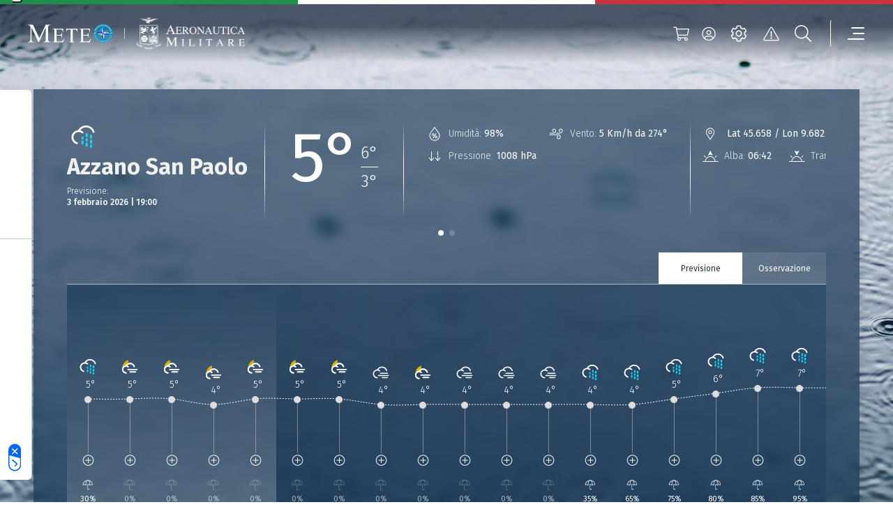

--- FILE ---
content_type: text/css
request_url: https://www-static.meteoam.it/maps/dist/leaflet.timedimension/leaflet.timedimension.control.min.css
body_size: 1162
content:
@font-face {
 font-family:'Glyphicons Halflings';
 src:url(//netdna.bootstrapcdn.com/bootstrap/3.0.0/fonts/glyphicons-halflings-regular.eot);
 src:url(//netdna.bootstrapcdn.com/bootstrap/3.0.0/fonts/glyphicons-halflings-regular.eot?#iefix) format('embedded-opentype'),
 url(//netdna.bootstrapcdn.com/bootstrap/3.0.0/fonts/glyphicons-halflings-regular.woff) format('woff'),
 url(//netdna.bootstrapcdn.com/bootstrap/3.0.0/fonts/glyphicons-halflings-regular.ttf) format('truetype'),
 url(//netdna.bootstrapcdn.com/bootstrap/3.0.0/fonts/glyphicons-halflings-regular.svg#glyphicons-halflingsregular) format('svg')
}
.leaflet-bar-timecontrol {
 background-color: rgba(9,40,71,.6);
 width: 100%;
 color:white;
  height: 60px;
}
.leaflet-bar-timecontrol * {
 box-sizing:border-box
}
.leaflet-bar-timecontrol .leaflet-control-timecontrol {
 float:left;
 height:26px;
 line-height:26px;
}
.leaflet-bar-timecontrol .leaflet-control-timecontrol:first-child {
}
.leaflet-bar-timecontrol .leaflet-control-timecontrol:last-child {
}
.leaflet-bar-timecontrol .leaflet-control-timecontrol:before {
 font-family:"Glyphicons Halflings";
 display:block
}
.leaflet-bar-timecontrol .timecontrol-slider {
 position:relative;
 width:auto;
 cursor:auto
}
.leaflet-bar-timecontrol a.timecontrol-date,
.leaflet-bar-timecontrol a.timecontrol-date:hover {
 position:relative;
 min-width:150px;
 width:auto;
 padding:0 10px 0 20px;
 white-space:nowrap;
}
.leaflet-bar-timecontrol a.timecontrol-date.utc,
.leaflet-bar-timecontrol a.timecontrol-date.utc:hover {
 min-width:185px
}
.leaflet-bar-timecontrol a.timecontrol-date.loading,
.leaflet-bar-timecontrol a.timecontrol-date.loading:hover {
 background-color:red
}
.leaflet-bar-timecontrol .timecontrol-dateslider .slider {
 width:400px;
}
.leaflet-bar-timecontrol .timecontrol-speed {
 white-space:nowrap;
 cursor:auto
}
.leaflet-bar-timecontrol .timecontrol-speed .slider {
 width:55px;
 display:inline-block
}
.leaflet-bar-timecontrol .timecontrol-speed .speed {
 width:55px;
 display:inline-block;
 float:left;
 text-align:right
}
.leaflet-bar-timecontrol .timecontrol-play,
.leaflet-bar-timecontrol .timecontrol-play:hover {
 position:relative
}
.leaflet-bar-timecontrol .timecontrol-play span {
 font-size:10px
}
.leaflet-bar-timecontrol a.timecontrol-play.loading {
 background-color:#ffefa4
}
.timecontrol-slider .slider {
 position:relative;
 height:6px;
 margin:12px 5px;
 border:1px solid #a5a5a5;
 cursor:pointer;
 border-radius: 6px;
 background-color: rgba(200,200,200,.5);
}
.timecontrol-slider .slider.has-limits {
 margin-left:15px;
 margin-right:15px;
 background-color:#ddd
}
.timecontrol-slider .slider.has-limits .range {
 position:absolute;
 height:10px;
 background-color:#fff
}
.timecontrol-slider .knob {
 position:absolute;
 width:12px;
 height:12px;
 background-color:#1183c2;
 border-radius:2px;
 /*! border:1px solid #a5a5a5; */
 margin-top:-4px;
 margin-left:-4px;
 cursor:ew-resize;
 cursor:-webkit-grab;
 cursor:-moz-grabbing;
 border-radius: 12px;
}
.timecontrol-slider .knob:after {
 content:' ';
 display:block;
 position:absolute;
 width:20px;
 top:-5px;
 height:32px;
 left:-7px
}
.timecontrol-slider .knob.lower,
.timecontrol-slider .knob.upper {
 width:11px;
 height:20px;
 border:none;
 background-color:transparent
}
.timecontrol-slider .knob.upper {
 margin-top:-5px;
 margin-left:-1px
}
.timecontrol-slider .knob.lower {
 margin-top:-5px;
 margin-left:-10px
}
.timecontrol-slider .knob.lower:after {
 right:0;
 left:initial
}
.timecontrol-slider .knob.upper:after {
 left:0
}
.timecontrol-slider .knob.lower:before,
.timecontrol-slider .knob.upper:before {
 display:block;
 content:'';
 position:relative;
 top:2px;
 width:0;
 height:0;
 border-style:solid
}
.timecontrol-slider .knob.upper:before {
 border-width:16px 0 0 10px;
 border-color:transparent transparent transparent #a5a5a5
}
.timecontrol-slider .knob.lower:before {
 border-width:0 0 16px 10px;
 border-color:transparent transparent #a5a5a5
}
.timecontrol-slider .dragging .knob,
.timecontrol-slider .knob.leaflet-drag-target,
.timecontrol-slider .slider.dragging {
 cursor:ew-resize;
 cursor:grabbing;
 cursor:-webkit-grabbing;
 cursor:-moz-grabbing
}
@-webkit-keyframes icon-rotation {
 from {
  -webkit-transform:rotate(0);
  transform:rotate(0)
 }
 to {
  -webkit-transform:rotate(360deg);
  transform:rotate(360deg)
 }
}
@keyframes icon-rotation {
 from {
  -webkit-transform:rotate(0);
  transform:rotate(0)
 }
 to {
  -webkit-transform:rotate(360deg);
  transform:rotate(360deg)
 }
}
.timecontrol-loop.looped,
.timecontrol-loop.looped:hover {
 background-color:#ddd;
 color:#094f8e
}
.timecontrol-backward:before,
.timecontrol-forward:before,
.timecontrol-loop:before,
.timecontrol-play:before,
.timecontrol-stop:before {
 width:100%;
 text-align:center
}
.timecontrol-play:before {
 content:"\e072"
}
.timecontrol-play.reverse:before {
 content:"\e072";
 -ms-transform:scaleX(-1);
 -webkit-transform:scaleX(-1);
 transform:scaleX(-1)
}
.timecontrol-play.pause:before {
 content:"\e073"
}
.timecontrol-play.reverse.pause:before {
 -ms-transform:none;
 -webkit-transform:none;
 transform:none
}
a.timecontrol-play.loading:before {
 color:white;
 content:"\e031";
 -webkit-animation:icon-rotation 6s infinite linear;
 animation:icon-rotation 6s infinite linear
}
.timecontrol-date.loading:before {
 left:5px;
 position:absolute;
 -webkit-animation:icon-rotation 6s infinite linear;
 animation:icon-rotation 6s infinite linear
}
.timecontrol-speed:before {
  
 content:"\e141";
 position:absolute;
 left:7px
}
.timecontrol-stop:before {
 content:"\e074"
}
.timecontrol-forward:before {
 content:"\e080";
}
.timecontrol-backward:before {
 content:"\e079";
}
.timecontrol-loop:before {
 content:"\e030"
}
@media (max-width:767px) {
 .leaflet-bar-timecontrol .timecontrol-date,
 .leaflet-bar-timecontrol .timecontrol-slider {
  clear:both;
  float:none;
  border-right:none
 }
}
.leaflet-touch .leaflet-bar-timecontrol .leaflet-control-timecontrol {
 /*height:30px;
 line-height:30px*/
}
.leaflet-touch .timecontrol-slider .slider {

}


--- FILE ---
content_type: image/svg+xml
request_url: https://www-static.meteoam.it/674/86e156909495130c45be.svg
body_size: 12286
content:
<?xml version="1.0" encoding="UTF-8" standalone="yes"?>
<!DOCTYPE svg PUBLIC "-//W3C//DTD SVG 1.1//EN" "http://www.w3.org/Graphics/SVG/1.1/DTD/svg11.dtd">

<svg width="398" height="397" viewBox="0 0 398 397" xmlns="http://www.w3.org/2000/svg" xmlns:xlink="http://www.w3.org/1999/xlink" version="1.1" baseProfile="full">
    <g transform="scale(1.000000,-1.000000) translate(0,-397)">
        <image opacity="1.000000" xlink:href="[data-uri]" width="252.065482" height="252.065482" transform="translate(73.818995,324.003169) scale(1,-1)"></image>
        <image opacity="1.000000" xlink:href="[data-uri]" width="78.780262" height="81.699220" transform="translate(209.778165,381.990648) scale(1,-1)"></image>
        <image opacity="1.000000" xlink:href="[data-uri]" width="32.215982" height="60.329156" transform="translate(119.558958,72.872493) scale(1,-1)"></image>
    </g>
</svg>

--- FILE ---
content_type: application/javascript
request_url: https://www-static.meteoam.it/maps/dist/raster/chroma.min.js
body_size: 15466
content:
/**
 * chroma.js - JavaScript library for color conversions
 *
 * Copyright (c) 2011-2019, Gregor Aisch
 * All rights reserved.
 *
 * Redistribution and use in source and binary forms, with or without
 * modification, are permitted provided that the following conditions are met:
 *
 * 1. Redistributions of source code must retain the above copyright notice, this
 * list of conditions and the following disclaimer.
 *
 * 2. Redistributions in binary form must reproduce the above copyright notice,
 * this list of conditions and the following disclaimer in the documentation
 * and/or other materials provided with the distribution.
 *
 * 3. The name Gregor Aisch may not be used to endorse or promote products
 * derived from this software without specific prior written permission.
 *
 * THIS SOFTWARE IS PROVIDED BY THE COPYRIGHT HOLDERS AND CONTRIBUTORS "AS IS"
 * AND ANY EXPRESS OR IMPLIED WARRANTIES, INCLUDING, BUT NOT LIMITED TO, THE
 * IMPLIED WARRANTIES OF MERCHANTABILITY AND FITNESS FOR A PARTICULAR PURPOSE ARE
 * DISCLAIMED. IN NO EVENT SHALL GREGOR AISCH OR CONTRIBUTORS BE LIABLE FOR ANY DIRECT,
 * INDIRECT, INCIDENTAL, SPECIAL, EXEMPLARY, OR CONSEQUENTIAL DAMAGES (INCLUDING,
 * BUT NOT LIMITED TO, PROCUREMENT OF SUBSTITUTE GOODS OR SERVICES; LOSS OF USE,
 * DATA, OR PROFITS; OR BUSINESS INTERRUPTION) HOWEVER CAUSED AND ON ANY THEORY
 * OF LIABILITY, WHETHER IN CONTRACT, STRICT LIABILITY, OR TORT (INCLUDING
 * NEGLIGENCE OR OTHERWISE) ARISING IN ANY WAY OUT OF THE USE OF THIS SOFTWARE,
 * EVEN IF ADVISED OF THE POSSIBILITY OF SUCH DAMAGE.
 *
 * -------------------------------------------------------
 *
 * chroma.js includes colors from colorbrewer2.org, which are released under
 * the following license:
 *
 * Copyright (c) 2002 Cynthia Brewer, Mark Harrower,
 * and The Pennsylvania State University.
 *
 * Licensed under the Apache License, Version 2.0 (the "License");
 * you may not use this file except in compliance with the License.
 * You may obtain a copy of the License at
 * http://www.apache.org/licenses/LICENSE-2.0
 *
 * Unless required by applicable law or agreed to in writing,
 * software distributed under the License is distributed on an
 * "AS IS" BASIS, WITHOUT WARRANTIES OR CONDITIONS OF ANY KIND,
 * either express or implied. See the License for the specific
 * language governing permissions and limitations under the License.
 *
 * ------------------------------------------------------
 *
 * Named colors are taken from X11 Color Names.
 * http://www.w3.org/TR/css3-color/#svg-color
 *
 * @preserve
 */

!function(r,e){"object"==typeof exports&&"undefined"!=typeof module?module.exports=e():"function"==typeof define&&define.amd?define(e):r.chroma=e()}(this,function(){"use strict";for(var n=function(r,e,n){return void 0===e&&(e=0),void 0===n&&(n=1),r<e?e:n<r?n:r},e={},r=0,t=["Boolean","Number","String","Function","Array","Date","RegExp","Undefined","Null"];r<t.length;r+=1){var a=t[r];e["[object "+a+"]"]=a.toLowerCase()}var Y=function(r){return e[Object.prototype.toString.call(r)]||"object"},f=Math.PI,o={clip_rgb:function(r){r._clipped=!1,r._unclipped=r.slice(0);for(var e=0;e<=3;e++)e<3?((r[e]<0||255<r[e])&&(r._clipped=!0),r[e]=n(r[e],0,255)):3===e&&(r[e]=n(r[e],0,1));return r},limit:n,type:Y,unpack:function(e,r){return void 0===r&&(r=null),3<=e.length?Array.prototype.slice.call(e):"object"==Y(e[0])&&r?r.split("").filter(function(r){return void 0!==e[0][r]}).map(function(r){return e[0][r]}):e[0]},last:function(r){if(r.length<2)return null;var e=r.length-1;return"string"==Y(r[e])?r[e].toLowerCase():null},PI:f,TWOPI:2*f,PITHIRD:f/3,DEG2RAD:f/180,RAD2DEG:180/f},b={format:{},autodetect:[]},c=o.last,i=o.clip_rgb,l=o.type,u=function(){for(var r=[],e=arguments.length;e--;)r[e]=arguments[e];if("object"===l(r[0])&&r[0].constructor&&r[0].constructor===this.constructor)return r[0];var n=c(r),t=!1;if(!n){t=!0,b.sorted||(b.autodetect=b.autodetect.sort(function(r,e){return e.p-r.p}),b.sorted=!0);for(var a=0,f=b.autodetect;a<f.length;a+=1){var o=f[a];if(n=o.test.apply(o,r))break}}if(!b.format[n])throw new Error("unknown format: "+r);var u=b.format[n].apply(null,t?r:r.slice(0,-1));this._rgb=i(u),3===this._rgb.length&&this._rgb.push(1)};u.prototype.toString=function(){return"function"==l(this.hex)?this.hex():"["+this._rgb.join(",")+"]"};var A=u,h=function(){for(var r=[],e=arguments.length;e--;)r[e]=arguments[e];return new(Function.prototype.bind.apply(h.Color,[null].concat(r)))};h.Color=A,h.version="2.1.2";var _=h,d=o.unpack,s=Math.max,p=function(){for(var r=[],e=arguments.length;e--;)r[e]=arguments[e];var n=d(r,"rgb"),t=n[0],a=n[1],f=n[2],o=1-s(t/=255,s(a/=255,f/=255)),u=o<1?1/(1-o):0;return[(1-t-o)*u,(1-a-o)*u,(1-f-o)*u,o]},g=o.unpack,v=function(){for(var r=[],e=arguments.length;e--;)r[e]=arguments[e];var n=(r=g(r,"cmyk"))[0],t=r[1],a=r[2],f=r[3],o=4<r.length?r[4]:1;return 1===f?[0,0,0,o]:[1<=n?0:255*(1-n)*(1-f),1<=t?0:255*(1-t)*(1-f),1<=a?0:255*(1-a)*(1-f),o]},m=o.unpack,y=o.type;A.prototype.cmyk=function(){return p(this._rgb)},_.cmyk=function(){for(var r=[],e=arguments.length;e--;)r[e]=arguments[e];return new(Function.prototype.bind.apply(A,[null].concat(r,["cmyk"])))},b.format.cmyk=v,b.autodetect.push({p:2,test:function(){for(var r=[],e=arguments.length;e--;)r[e]=arguments[e];if(r=m(r,"cmyk"),"array"===y(r)&&4===r.length)return"cmyk"}});var w=o.unpack,k=o.last,M=function(r){return Math.round(100*r)/100},N=function(){for(var r=[],e=arguments.length;e--;)r[e]=arguments[e];var n=w(r,"hsla"),t=k(r)||"lsa";return n[0]=M(n[0]||0),n[1]=M(100*n[1])+"%",n[2]=M(100*n[2])+"%","hsla"===t||3<n.length&&n[3]<1?(n[3]=3<n.length?n[3]:1,t="hsla"):n.length=3,t+"("+n.join(",")+")"},x=o.unpack,E=function(){for(var r=[],e=arguments.length;e--;)r[e]=arguments[e];var n=(r=x(r,"rgba"))[0],t=r[1],a=r[2];n/=255,t/=255,a/=255;var f,o,u=Math.min(n,t,a),c=Math.max(n,t,a),i=(c+u)/2;return c===u?(f=0,o=Number.NaN):f=i<.5?(c-u)/(c+u):(c-u)/(2-c-u),n==c?o=(t-a)/(c-u):t==c?o=2+(a-n)/(c-u):a==c&&(o=4+(n-t)/(c-u)),(o*=60)<0&&(o+=360),3<r.length&&void 0!==r[3]?[o,f,i,r[3]]:[o,f,i]},P=o.unpack,F=o.last,O=Math.round,j=function(){for(var r=[],e=arguments.length;e--;)r[e]=arguments[e];var n=P(r,"rgba"),t=F(r)||"rgb";return"hsl"==t.substr(0,3)?N(E(n),t):(n[0]=O(n[0]),n[1]=O(n[1]),n[2]=O(n[2]),("rgba"===t||3<n.length&&n[3]<1)&&(n[3]=3<n.length?n[3]:1,t="rgba"),t+"("+n.slice(0,"rgb"===t?3:4).join(",")+")")},G=o.unpack,q=Math.round,L=function(){for(var r,e=[],n=arguments.length;n--;)e[n]=arguments[n];var t,a,f,o=(e=G(e,"hsl"))[0],u=e[1],c=e[2];if(0===u)t=a=f=255*c;else{var i=[0,0,0],l=[0,0,0],h=c<.5?c*(1+u):c+u-c*u,d=2*c-h,s=o/360;i[0]=s+1/3,i[1]=s,i[2]=s-1/3;for(var b=0;b<3;b++)i[b]<0&&(i[b]+=1),1<i[b]&&(i[b]-=1),6*i[b]<1?l[b]=d+6*(h-d)*i[b]:2*i[b]<1?l[b]=h:3*i[b]<2?l[b]=d+(h-d)*(2/3-i[b])*6:l[b]=d;t=(r=[q(255*l[0]),q(255*l[1]),q(255*l[2])])[0],a=r[1],f=r[2]}return 3<e.length?[t,a,f,e[3]]:[t,a,f,1]},R=/^rgb\(\s*(-?\d+),\s*(-?\d+)\s*,\s*(-?\d+)\s*\)$/,I=/^rgba\(\s*(-?\d+),\s*(-?\d+)\s*,\s*(-?\d+)\s*,\s*([01]|[01]?\.\d+)\)$/,B=/^rgb\(\s*(-?\d+(?:\.\d+)?)%,\s*(-?\d+(?:\.\d+)?)%\s*,\s*(-?\d+(?:\.\d+)?)%\s*\)$/,C=/^rgba\(\s*(-?\d+(?:\.\d+)?)%,\s*(-?\d+(?:\.\d+)?)%\s*,\s*(-?\d+(?:\.\d+)?)%\s*,\s*([01]|[01]?\.\d+)\)$/,D=/^hsl\(\s*(-?\d+(?:\.\d+)?),\s*(-?\d+(?:\.\d+)?)%\s*,\s*(-?\d+(?:\.\d+)?)%\s*\)$/,S=/^hsla\(\s*(-?\d+(?:\.\d+)?),\s*(-?\d+(?:\.\d+)?)%\s*,\s*(-?\d+(?:\.\d+)?)%\s*,\s*([01]|[01]?\.\d+)\)$/,$=Math.round,z=function(r){var e;if(r=r.toLowerCase().trim(),b.format.named)try{return b.format.named(r)}catch(r){}if(e=r.match(R)){for(var n=e.slice(1,4),t=0;t<3;t++)n[t]=+n[t];return n[3]=1,n}if(e=r.match(I)){for(var a=e.slice(1,5),f=0;f<4;f++)a[f]=+a[f];return a}if(e=r.match(B)){for(var o=e.slice(1,4),u=0;u<3;u++)o[u]=$(2.55*o[u]);return o[3]=1,o}if(e=r.match(C)){for(var c=e.slice(1,5),i=0;i<3;i++)c[i]=$(2.55*c[i]);return c[3]=+c[3],c}if(e=r.match(D)){var l=e.slice(1,4);l[1]*=.01,l[2]*=.01;var h=L(l);return h[3]=1,h}if(e=r.match(S)){var d=e.slice(1,4);d[1]*=.01,d[2]*=.01;var s=L(d);return s[3]=+e[4],s}};z.test=function(r){return R.test(r)||I.test(r)||B.test(r)||C.test(r)||D.test(r)||S.test(r)};var T=z,U=o.type;A.prototype.css=function(r){return j(this._rgb,r)},_.css=function(){for(var r=[],e=arguments.length;e--;)r[e]=arguments[e];return new(Function.prototype.bind.apply(A,[null].concat(r,["css"])))},b.format.css=T,b.autodetect.push({p:5,test:function(r){for(var e=[],n=arguments.length-1;0<n--;)e[n]=arguments[n+1];if(!e.length&&"string"===U(r)&&T.test(r))return"css"}});var V=o.unpack;b.format.gl=function(){for(var r=[],e=arguments.length;e--;)r[e]=arguments[e];var n=V(r,"rgba");return n[0]*=255,n[1]*=255,n[2]*=255,n},_.gl=function(){for(var r=[],e=arguments.length;e--;)r[e]=arguments[e];return new(Function.prototype.bind.apply(A,[null].concat(r,["gl"])))},A.prototype.gl=function(){var r=this._rgb;return[r[0]/255,r[1]/255,r[2]/255,r[3]]};var W=o.unpack,X=function(){for(var r=[],e=arguments.length;e--;)r[e]=arguments[e];var n,t=W(r,"rgb"),a=t[0],f=t[1],o=t[2],u=Math.min(a,f,o),c=Math.max(a,f,o),i=c-u,l=100*i/255,h=u/(255-i)*100;return 0===i?n=Number.NaN:(a===c&&(n=(f-o)/i),f===c&&(n=2+(o-a)/i),o===c&&(n=4+(a-f)/i),(n*=60)<0&&(n+=360)),[n,l,h]},H=o.unpack,J=Math.floor,K=function(){for(var r,e,n,t,a,f,o=[],u=arguments.length;u--;)o[u]=arguments[u];var c,i,l,h=(o=H(o,"hcg"))[0],d=o[1],s=o[2];s*=255;var b=255*d;if(0===d)c=i=l=s;else{360===h&&(h=0),360<h&&(h-=360),h<0&&(h+=360);var p=J(h/=60),g=h-p,v=s*(1-d),m=v+b*(1-g),y=v+b*g,w=v+b;switch(p){case 0:c=(r=[w,y,v])[0],i=r[1],l=r[2];break;case 1:c=(e=[m,w,v])[0],i=e[1],l=e[2];break;case 2:c=(n=[v,w,y])[0],i=n[1],l=n[2];break;case 3:c=(t=[v,m,w])[0],i=t[1],l=t[2];break;case 4:c=(a=[y,v,w])[0],i=a[1],l=a[2];break;case 5:c=(f=[w,v,m])[0],i=f[1],l=f[2]}}return[c,i,l,3<o.length?o[3]:1]},Q=o.unpack,Z=o.type;A.prototype.hcg=function(){return X(this._rgb)},_.hcg=function(){for(var r=[],e=arguments.length;e--;)r[e]=arguments[e];return new(Function.prototype.bind.apply(A,[null].concat(r,["hcg"])))},b.format.hcg=K,b.autodetect.push({p:1,test:function(){for(var r=[],e=arguments.length;e--;)r[e]=arguments[e];if(r=Q(r,"hcg"),"array"===Z(r)&&3===r.length)return"hcg"}});var rr=o.unpack,er=o.last,nr=Math.round,tr=function(){for(var r=[],e=arguments.length;e--;)r[e]=arguments[e];var n=rr(r,"rgba"),t=n[0],a=n[1],f=n[2],o=n[3],u=er(r)||"auto";void 0===o&&(o=1),"auto"===u&&(u=o<1?"rgba":"rgb");var c="000000"+((t=nr(t))<<16|(a=nr(a))<<8|(f=nr(f))).toString(16);c=c.substr(c.length-6);var i="0"+nr(255*o).toString(16);switch(i=i.substr(i.length-2),u.toLowerCase()){case"rgba":return"#"+c+i;case"argb":return"#"+i+c;default:return"#"+c}},ar=/^#?([A-Fa-f0-9]{6}|[A-Fa-f0-9]{3})$/,fr=/^#?([A-Fa-f0-9]{8}|[A-Fa-f0-9]{4})$/,or=function(r){if(r.match(ar)){4!==r.length&&7!==r.length||(r=r.substr(1)),3===r.length&&(r=(r=r.split(""))[0]+r[0]+r[1]+r[1]+r[2]+r[2]);var e=parseInt(r,16);return[e>>16,e>>8&255,255&e,1]}if(r.match(fr)){5!==r.length&&9!==r.length||(r=r.substr(1)),4===r.length&&(r=(r=r.split(""))[0]+r[0]+r[1]+r[1]+r[2]+r[2]+r[3]+r[3]);var n=parseInt(r,16);return[n>>24&255,n>>16&255,n>>8&255,Math.round((255&n)/255*100)/100]}throw new Error("unknown hex color: "+r)},ur=o.type;A.prototype.hex=function(r){return tr(this._rgb,r)},_.hex=function(){for(var r=[],e=arguments.length;e--;)r[e]=arguments[e];return new(Function.prototype.bind.apply(A,[null].concat(r,["hex"])))},b.format.hex=or,b.autodetect.push({p:4,test:function(r){for(var e=[],n=arguments.length-1;0<n--;)e[n]=arguments[n+1];if(!e.length&&"string"===ur(r)&&0<=[3,4,5,6,7,8,9].indexOf(r.length))return"hex"}});var cr=o.unpack,ir=o.TWOPI,lr=Math.min,hr=Math.sqrt,dr=Math.acos,sr=function(){for(var r=[],e=arguments.length;e--;)r[e]=arguments[e];var n,t=cr(r,"rgb"),a=t[0],f=t[1],o=t[2],u=lr(a/=255,f/=255,o/=255),c=(a+f+o)/3,i=0<c?1-u/c:0;return 0===i?n=NaN:(n=(a-f+(a-o))/2,n/=hr((a-f)*(a-f)+(a-o)*(f-o)),n=dr(n),f<o&&(n=ir-n),n/=ir),[360*n,i,c]},br=o.unpack,pr=o.limit,gr=o.TWOPI,vr=o.PITHIRD,mr=Math.cos,yr=function(){for(var r=[],e=arguments.length;e--;)r[e]=arguments[e];var n,t,a,f=(r=br(r,"hsi"))[0],o=r[1],u=r[2];return isNaN(f)&&(f=0),isNaN(o)&&(o=0),360<f&&(f-=360),f<0&&(f+=360),(f/=360)<1/3?t=1-((a=(1-o)/3)+(n=(1+o*mr(gr*f)/mr(vr-gr*f))/3)):f<2/3?a=1-((n=(1-o)/3)+(t=(1+o*mr(gr*(f-=1/3))/mr(vr-gr*f))/3)):n=1-((t=(1-o)/3)+(a=(1+o*mr(gr*(f-=2/3))/mr(vr-gr*f))/3)),[255*(n=pr(u*n*3)),255*(t=pr(u*t*3)),255*(a=pr(u*a*3)),3<r.length?r[3]:1]},wr=o.unpack,kr=o.type;A.prototype.hsi=function(){return sr(this._rgb)},_.hsi=function(){for(var r=[],e=arguments.length;e--;)r[e]=arguments[e];return new(Function.prototype.bind.apply(A,[null].concat(r,["hsi"])))},b.format.hsi=yr,b.autodetect.push({p:2,test:function(){for(var r=[],e=arguments.length;e--;)r[e]=arguments[e];if(r=wr(r,"hsi"),"array"===kr(r)&&3===r.length)return"hsi"}});var Mr=o.unpack,Nr=o.type;A.prototype.hsl=function(){return E(this._rgb)},_.hsl=function(){for(var r=[],e=arguments.length;e--;)r[e]=arguments[e];return new(Function.prototype.bind.apply(A,[null].concat(r,["hsl"])))},b.format.hsl=L,b.autodetect.push({p:2,test:function(){for(var r=[],e=arguments.length;e--;)r[e]=arguments[e];if(r=Mr(r,"hsl"),"array"===Nr(r)&&3===r.length)return"hsl"}});var _r=o.unpack,xr=Math.min,Ar=Math.max,Er=function(){for(var r=[],e=arguments.length;e--;)r[e]=arguments[e];var n,t,a,f=(r=_r(r,"rgb"))[0],o=r[1],u=r[2],c=xr(f,o,u),i=Ar(f,o,u),l=i-c;return a=i/255,0===i?(n=Number.NaN,t=0):(t=l/i,f===i&&(n=(o-u)/l),o===i&&(n=2+(u-f)/l),u===i&&(n=4+(f-o)/l),(n*=60)<0&&(n+=360)),[n,t,a]},Pr=o.unpack,Fr=Math.floor,Or=function(){for(var r,e,n,t,a,f,o=[],u=arguments.length;u--;)o[u]=arguments[u];var c,i,l,h=(o=Pr(o,"hsv"))[0],d=o[1],s=o[2];if(s*=255,0===d)c=i=l=s;else{360===h&&(h=0),360<h&&(h-=360),h<0&&(h+=360);var b=Fr(h/=60),p=h-b,g=s*(1-d),v=s*(1-d*p),m=s*(1-d*(1-p));switch(b){case 0:c=(r=[s,m,g])[0],i=r[1],l=r[2];break;case 1:c=(e=[v,s,g])[0],i=e[1],l=e[2];break;case 2:c=(n=[g,s,m])[0],i=n[1],l=n[2];break;case 3:c=(t=[g,v,s])[0],i=t[1],l=t[2];break;case 4:c=(a=[m,g,s])[0],i=a[1],l=a[2];break;case 5:c=(f=[s,g,v])[0],i=f[1],l=f[2]}}return[c,i,l,3<o.length?o[3]:1]},jr=o.unpack,Gr=o.type;A.prototype.hsv=function(){return Er(this._rgb)},_.hsv=function(){for(var r=[],e=arguments.length;e--;)r[e]=arguments[e];return new(Function.prototype.bind.apply(A,[null].concat(r,["hsv"])))},b.format.hsv=Or,b.autodetect.push({p:2,test:function(){for(var r=[],e=arguments.length;e--;)r[e]=arguments[e];if(r=jr(r,"hsv"),"array"===Gr(r)&&3===r.length)return"hsv"}});var qr=18,Lr=.95047,Rr=1,Ir=1.08883,Br=.137931034,Cr=.206896552,Dr=.12841855,Sr=.008856452,$r=o.unpack,Yr=Math.pow,zr=function(r){return(r/=255)<=.04045?r/12.92:Yr((r+.055)/1.055,2.4)},Tr=function(r){return Sr<r?Yr(r,1/3):r/Dr+Br},Ur=function(r,e,n){return r=zr(r),e=zr(e),n=zr(n),[Tr((.4124564*r+.3575761*e+.1804375*n)/Lr),Tr((.2126729*r+.7151522*e+.072175*n)/Rr),Tr((.0193339*r+.119192*e+.9503041*n)/Ir)]},Vr=function(){for(var r=[],e=arguments.length;e--;)r[e]=arguments[e];var n=$r(r,"rgb"),t=n[0],a=n[1],f=n[2],o=Ur(t,a,f),u=o[0],c=o[1],i=116*c-16;return[i<0?0:i,500*(u-c),200*(c-o[2])]},Wr=o.unpack,Xr=Math.pow,Hr=function(r){return 255*(r<=.00304?12.92*r:1.055*Xr(r,1/2.4)-.055)},Jr=function(r){return Cr<r?r*r*r:Dr*(r-Br)},Kr=function(){for(var r=[],e=arguments.length;e--;)r[e]=arguments[e];var n,t,a,f=(r=Wr(r,"lab"))[0],o=r[1],u=r[2];return t=(f+16)/116,n=isNaN(o)?t:t+o/500,a=isNaN(u)?t:t-u/200,t=Rr*Jr(t),n=Lr*Jr(n),a=Ir*Jr(a),[Hr(3.2404542*n-1.5371385*t-.4985314*a),Hr(-.969266*n+1.8760108*t+.041556*a),Hr(.0556434*n-.2040259*t+1.0572252*a),3<r.length?r[3]:1]},Qr=o.unpack,Zr=o.type;A.prototype.lab=function(){return Vr(this._rgb)},_.lab=function(){for(var r=[],e=arguments.length;e--;)r[e]=arguments[e];return new(Function.prototype.bind.apply(A,[null].concat(r,["lab"])))},b.format.lab=Kr,b.autodetect.push({p:2,test:function(){for(var r=[],e=arguments.length;e--;)r[e]=arguments[e];if(r=Qr(r,"lab"),"array"===Zr(r)&&3===r.length)return"lab"}});var re=o.unpack,ee=o.RAD2DEG,ne=Math.sqrt,te=Math.atan2,ae=Math.round,fe=function(){for(var r=[],e=arguments.length;e--;)r[e]=arguments[e];var n=re(r,"lab"),t=n[0],a=n[1],f=n[2],o=ne(a*a+f*f),u=(te(f,a)*ee+360)%360;return 0===ae(1e4*o)&&(u=Number.NaN),[t,o,u]},oe=o.unpack,ue=function(){for(var r=[],e=arguments.length;e--;)r[e]=arguments[e];var n=oe(r,"rgb"),t=n[0],a=n[1],f=n[2],o=Vr(t,a,f),u=o[0],c=o[1],i=o[2];return fe(u,c,i)},ce=o.unpack,ie=o.DEG2RAD,le=Math.sin,he=Math.cos,de=function(){for(var r=[],e=arguments.length;e--;)r[e]=arguments[e];var n=ce(r,"lch"),t=n[0],a=n[1],f=n[2];return isNaN(f)&&(f=0),[t,he(f*=ie)*a,le(f)*a]},se=o.unpack,be=function(){for(var r=[],e=arguments.length;e--;)r[e]=arguments[e];var n=(r=se(r,"lch"))[0],t=r[1],a=r[2],f=de(n,t,a),o=f[0],u=f[1],c=f[2],i=Kr(o,u,c);return[i[0],i[1],i[2],3<r.length?r[3]:1]},pe=o.unpack,ge=function(){for(var r=[],e=arguments.length;e--;)r[e]=arguments[e];var n=pe(r,"hcl").reverse();return be.apply(void 0,n)},ve=o.unpack,me=o.type;A.prototype.lch=function(){return ue(this._rgb)},A.prototype.hcl=function(){return ue(this._rgb).reverse()},_.lch=function(){for(var r=[],e=arguments.length;e--;)r[e]=arguments[e];return new(Function.prototype.bind.apply(A,[null].concat(r,["lch"])))},_.hcl=function(){for(var r=[],e=arguments.length;e--;)r[e]=arguments[e];return new(Function.prototype.bind.apply(A,[null].concat(r,["hcl"])))},b.format.lch=be,b.format.hcl=ge,["lch","hcl"].forEach(function(n){return b.autodetect.push({p:2,test:function(){for(var r=[],e=arguments.length;e--;)r[e]=arguments[e];if(r=ve(r,n),"array"===me(r)&&3===r.length)return n}})});var ye={aliceblue:"#f0f8ff",antiquewhite:"#faebd7",aqua:"#00ffff",aquamarine:"#7fffd4",azure:"#f0ffff",beige:"#f5f5dc",bisque:"#ffe4c4",black:"#000000",blanchedalmond:"#ffebcd",blue:"#0000ff",blueviolet:"#8a2be2",brown:"#a52a2a",burlywood:"#deb887",cadetblue:"#5f9ea0",chartreuse:"#7fff00",chocolate:"#d2691e",coral:"#ff7f50",cornflower:"#6495ed",cornflowerblue:"#6495ed",cornsilk:"#fff8dc",crimson:"#dc143c",cyan:"#00ffff",darkblue:"#00008b",darkcyan:"#008b8b",darkgoldenrod:"#b8860b",darkgray:"#a9a9a9",darkgreen:"#006400",darkgrey:"#a9a9a9",darkkhaki:"#bdb76b",darkmagenta:"#8b008b",darkolivegreen:"#556b2f",darkorange:"#ff8c00",darkorchid:"#9932cc",darkred:"#8b0000",darksalmon:"#e9967a",darkseagreen:"#8fbc8f",darkslateblue:"#483d8b",darkslategray:"#2f4f4f",darkslategrey:"#2f4f4f",darkturquoise:"#00ced1",darkviolet:"#9400d3",deeppink:"#ff1493",deepskyblue:"#00bfff",dimgray:"#696969",dimgrey:"#696969",dodgerblue:"#1e90ff",firebrick:"#b22222",floralwhite:"#fffaf0",forestgreen:"#228b22",fuchsia:"#ff00ff",gainsboro:"#dcdcdc",ghostwhite:"#f8f8ff",gold:"#ffd700",goldenrod:"#daa520",gray:"#808080",green:"#008000",greenyellow:"#adff2f",grey:"#808080",honeydew:"#f0fff0",hotpink:"#ff69b4",indianred:"#cd5c5c",indigo:"#4b0082",ivory:"#fffff0",khaki:"#f0e68c",laserlemon:"#ffff54",lavender:"#e6e6fa",lavenderblush:"#fff0f5",lawngreen:"#7cfc00",lemonchiffon:"#fffacd",lightblue:"#add8e6",lightcoral:"#f08080",lightcyan:"#e0ffff",lightgoldenrod:"#fafad2",lightgoldenrodyellow:"#fafad2",lightgray:"#d3d3d3",lightgreen:"#90ee90",lightgrey:"#d3d3d3",lightpink:"#ffb6c1",lightsalmon:"#ffa07a",lightseagreen:"#20b2aa",lightskyblue:"#87cefa",lightslategray:"#778899",lightslategrey:"#778899",lightsteelblue:"#b0c4de",lightyellow:"#ffffe0",lime:"#00ff00",limegreen:"#32cd32",linen:"#faf0e6",magenta:"#ff00ff",maroon:"#800000",maroon2:"#7f0000",maroon3:"#b03060",mediumaquamarine:"#66cdaa",mediumblue:"#0000cd",mediumorchid:"#ba55d3",mediumpurple:"#9370db",mediumseagreen:"#3cb371",mediumslateblue:"#7b68ee",mediumspringgreen:"#00fa9a",mediumturquoise:"#48d1cc",mediumvioletred:"#c71585",midnightblue:"#191970",mintcream:"#f5fffa",mistyrose:"#ffe4e1",moccasin:"#ffe4b5",navajowhite:"#ffdead",navy:"#000080",oldlace:"#fdf5e6",olive:"#808000",olivedrab:"#6b8e23",orange:"#ffa500",orangered:"#ff4500",orchid:"#da70d6",palegoldenrod:"#eee8aa",palegreen:"#98fb98",paleturquoise:"#afeeee",palevioletred:"#db7093",papayawhip:"#ffefd5",peachpuff:"#ffdab9",peru:"#cd853f",pink:"#ffc0cb",plum:"#dda0dd",powderblue:"#b0e0e6",purple:"#800080",purple2:"#7f007f",purple3:"#a020f0",rebeccapurple:"#663399",red:"#ff0000",rosybrown:"#bc8f8f",royalblue:"#4169e1",saddlebrown:"#8b4513",salmon:"#fa8072",sandybrown:"#f4a460",seagreen:"#2e8b57",seashell:"#fff5ee",sienna:"#a0522d",silver:"#c0c0c0",skyblue:"#87ceeb",slateblue:"#6a5acd",slategray:"#708090",slategrey:"#708090",snow:"#fffafa",springgreen:"#00ff7f",steelblue:"#4682b4",tan:"#d2b48c",teal:"#008080",thistle:"#d8bfd8",tomato:"#ff6347",turquoise:"#40e0d0",violet:"#ee82ee",wheat:"#f5deb3",white:"#ffffff",whitesmoke:"#f5f5f5",yellow:"#ffff00",yellowgreen:"#9acd32"},we=o.type;A.prototype.name=function(){for(var r=tr(this._rgb,"rgb"),e=0,n=Object.keys(ye);e<n.length;e+=1){var t=n[e];if(ye[t]===r)return t.toLowerCase()}return r},b.format.named=function(r){if(r=r.toLowerCase(),ye[r])return or(ye[r]);throw new Error("unknown color name: "+r)},b.autodetect.push({p:5,test:function(r){for(var e=[],n=arguments.length-1;0<n--;)e[n]=arguments[n+1];if(!e.length&&"string"===we(r)&&ye[r.toLowerCase()])return"named"}});var ke=o.unpack,Me=function(){for(var r=[],e=arguments.length;e--;)r[e]=arguments[e];var n=ke(r,"rgb");return(n[0]<<16)+(n[1]<<8)+n[2]},Ne=o.type,_e=function(r){if("number"==Ne(r)&&0<=r&&r<=16777215)return[r>>16,r>>8&255,255&r,1];throw new Error("unknown num color: "+r)},xe=o.type;A.prototype.num=function(){return Me(this._rgb)},_.num=function(){for(var r=[],e=arguments.length;e--;)r[e]=arguments[e];return new(Function.prototype.bind.apply(A,[null].concat(r,["num"])))},b.format.num=_e,b.autodetect.push({p:5,test:function(){for(var r=[],e=arguments.length;e--;)r[e]=arguments[e];if(1===r.length&&"number"===xe(r[0])&&0<=r[0]&&r[0]<=16777215)return"num"}});var Ae=o.unpack,Ee=o.type,Pe=Math.round;A.prototype.rgb=function(r){return void 0===r&&(r=!0),!1===r?this._rgb.slice(0,3):this._rgb.slice(0,3).map(Pe)},A.prototype.rgba=function(n){return void 0===n&&(n=!0),this._rgb.slice(0,4).map(function(r,e){return e<3?!1===n?r:Pe(r):r})},_.rgb=function(){for(var r=[],e=arguments.length;e--;)r[e]=arguments[e];return new(Function.prototype.bind.apply(A,[null].concat(r,["rgb"])))},b.format.rgb=function(){for(var r=[],e=arguments.length;e--;)r[e]=arguments[e];var n=Ae(r,"rgba");return void 0===n[3]&&(n[3]=1),n},b.autodetect.push({p:3,test:function(){for(var r=[],e=arguments.length;e--;)r[e]=arguments[e];if(r=Ae(r,"rgba"),"array"===Ee(r)&&(3===r.length||4===r.length&&"number"==Ee(r[3])&&0<=r[3]&&r[3]<=1))return"rgb"}});var Fe=Math.log,Oe=function(r){var e,n,t,a=r/100;return t=a<66?(e=255,n=-155.25485562709179-.44596950469579133*(n=a-2)+104.49216199393888*Fe(n),a<20?0:.8274096064007395*(t=a-10)-254.76935184120902+115.67994401066147*Fe(t)):(e=351.97690566805693+.114206453784165*(e=a-55)-40.25366309332127*Fe(e),n=325.4494125711974+.07943456536662342*(n=a-50)-28.0852963507957*Fe(n),255),[e,n,t,1]},je=o.unpack,Ge=Math.round,qe=function(){for(var r=[],e=arguments.length;e--;)r[e]=arguments[e];for(var n,t=je(r,"rgb"),a=t[0],f=t[2],o=1e3,u=4e4;.4<u-o;){var c=Oe(n=.5*(u+o));c[2]/c[0]>=f/a?u=n:o=n}return Ge(n)};A.prototype.temp=A.prototype.kelvin=A.prototype.temperature=function(){return qe(this._rgb)},_.temp=_.kelvin=_.temperature=function(){for(var r=[],e=arguments.length;e--;)r[e]=arguments[e];return new(Function.prototype.bind.apply(A,[null].concat(r,["temp"])))},b.format.temp=b.format.kelvin=b.format.temperature=Oe;var Le=o.type;A.prototype.alpha=function(r,e){return void 0===e&&(e=!1),void 0!==r&&"number"===Le(r)?e?(this._rgb[3]=r,this):new A([this._rgb[0],this._rgb[1],this._rgb[2],r],"rgb"):this._rgb[3]},A.prototype.clipped=function(){return this._rgb._clipped||!1},A.prototype.darken=function(r){void 0===r&&(r=1);var e=this.lab();return e[0]-=qr*r,new A(e,"lab").alpha(this.alpha(),!0)},A.prototype.brighten=function(r){return void 0===r&&(r=1),this.darken(-r)},A.prototype.darker=A.prototype.darken,A.prototype.brighter=A.prototype.brighten,A.prototype.get=function(r){var e=r.split("."),n=e[0],t=e[1],a=this[n]();if(t){var f=n.indexOf(t);if(-1<f)return a[f];throw new Error("unknown channel "+t+" in mode "+n)}return a};var Re=o.type,Ie=Math.pow;A.prototype.luminance=function(a){if(void 0===a||"number"!==Re(a))return Be.apply(void 0,this._rgb.slice(0,3));if(0===a)return new A([0,0,0,this._rgb[3]],"rgb");if(1===a)return new A([255,255,255,this._rgb[3]],"rgb");var r=this.luminance(),f=20,o=function(r,e){var n=r.interpolate(e,.5,"rgb"),t=n.luminance();return Math.abs(a-t)<1e-7||!f--?n:a<t?o(r,n):o(n,e)},e=(a<r?o(new A([0,0,0]),this):o(this,new A([255,255,255]))).rgb();return new A(e.concat([this._rgb[3]]))};var Be=function(r,e,n){return.2126*(r=Ce(r))+.7152*(e=Ce(e))+.0722*(n=Ce(n))},Ce=function(r){return(r/=255)<=.03928?r/12.92:Ie((r+.055)/1.055,2.4)},De={},Se=o.type,$e=function(r,e,n){void 0===n&&(n=.5);for(var t=[],a=arguments.length-3;0<a--;)t[a]=arguments[a+3];var f=t[0]||"lrgb";if(De[f]||t.length||(f=Object.keys(De)[0]),!De[f])throw new Error("interpolation mode "+f+" is not defined");return"object"!==Se(r)&&(r=new A(r)),"object"!==Se(e)&&(e=new A(e)),De[f](r,e,n).alpha(r.alpha()+n*(e.alpha()-r.alpha()))};A.prototype.mix=A.prototype.interpolate=function(r,e){void 0===e&&(e=.5);for(var n=[],t=arguments.length-2;0<t--;)n[t]=arguments[t+2];return $e.apply(void 0,[this,r,e].concat(n))},A.prototype.premultiply=function(r){void 0===r&&(r=!1);var e=this._rgb,n=e[3];return r?(this._rgb=[e[0]*n,e[1]*n,e[2]*n,n],this):new A([e[0]*n,e[1]*n,e[2]*n,n],"rgb")},A.prototype.saturate=function(r){void 0===r&&(r=1);var e=this.lch();return e[1]+=qr*r,e[1]<0&&(e[1]=0),new A(e,"lch").alpha(this.alpha(),!0)},A.prototype.desaturate=function(r){return void 0===r&&(r=1),this.saturate(-r)};var Ye=o.type;A.prototype.set=function(r,e,n){void 0===n&&(n=!1);var t=r.split("."),a=t[0],f=t[1],o=this[a]();if(f){var u=a.indexOf(f);if(-1<u){if("string"==Ye(e))switch(e.charAt(0)){case"+":case"-":o[u]+=+e;break;case"*":o[u]*=+e.substr(1);break;case"/":o[u]/=+e.substr(1);break;default:o[u]=+e}else{if("number"!==Ye(e))throw new Error("unsupported value for Color.set");o[u]=e}var c=new A(o,a);return n?(this._rgb=c._rgb,this):c}throw new Error("unknown channel "+f+" in mode "+a)}return o};De.rgb=function(r,e,n){var t=r._rgb,a=e._rgb;return new A(t[0]+n*(a[0]-t[0]),t[1]+n*(a[1]-t[1]),t[2]+n*(a[2]-t[2]),"rgb")};var ze=Math.sqrt,Te=Math.pow;De.lrgb=function(r,e,n){var t=r._rgb,a=t[0],f=t[1],o=t[2],u=e._rgb,c=u[0],i=u[1],l=u[2];return new A(ze(Te(a,2)*(1-n)+Te(c,2)*n),ze(Te(f,2)*(1-n)+Te(i,2)*n),ze(Te(o,2)*(1-n)+Te(l,2)*n),"rgb")};De.lab=function(r,e,n){var t=r.lab(),a=e.lab();return new A(t[0]+n*(a[0]-t[0]),t[1]+n*(a[1]-t[1]),t[2]+n*(a[2]-t[2]),"lab")};var Ue=function(r,e,n,t){var a,f,o,u,c,i,l,h,d,s,b,p;return"hsl"===t?(o=r.hsl(),u=e.hsl()):"hsv"===t?(o=r.hsv(),u=e.hsv()):"hcg"===t?(o=r.hcg(),u=e.hcg()):"hsi"===t?(o=r.hsi(),u=e.hsi()):"lch"!==t&&"hcl"!==t||(t="hcl",o=r.hcl(),u=e.hcl()),"h"===t.substr(0,1)&&(c=(a=o)[0],l=a[1],d=a[2],i=(f=u)[0],h=f[1],s=f[2]),isNaN(c)||isNaN(i)?isNaN(c)?isNaN(i)?p=Number.NaN:(p=i,1!=d&&0!=d||"hsv"==t||(b=h)):(p=c,1!=s&&0!=s||"hsv"==t||(b=l)):p=c+n*(c<i&&180<i-c?i-(c+360):i<c&&180<c-i?i+360-c:i-c),void 0===b&&(b=l+n*(h-l)),new A([p,b,d+n*(s-d)],t)},Ve=function(r,e,n){return Ue(r,e,n,"lch")};De.lch=Ve,De.hcl=Ve;De.num=function(r,e,n){var t=r.num(),a=e.num();return new A(t+n*(a-t),"num")};De.hcg=function(r,e,n){return Ue(r,e,n,"hcg")};De.hsi=function(r,e,n){return Ue(r,e,n,"hsi")};De.hsl=function(r,e,n){return Ue(r,e,n,"hsl")};De.hsv=function(r,e,n){return Ue(r,e,n,"hsv")};var We=o.clip_rgb,Xe=Math.pow,He=Math.sqrt,Je=Math.PI,Ke=Math.cos,Qe=Math.sin,Ze=Math.atan2,rn=function(r,e){for(var n=r.length,t=[0,0,0,0],a=0;a<r.length;a++){var f=r[a],o=e[a]/n,u=f._rgb;t[0]+=Xe(u[0],2)*o,t[1]+=Xe(u[1],2)*o,t[2]+=Xe(u[2],2)*o,t[3]+=u[3]*o}return t[0]=He(t[0]),t[1]=He(t[1]),t[2]=He(t[2]),.9999999<t[3]&&(t[3]=1),new A(We(t))},en=o.type,nn=Math.pow,tn=function(i){var u="rgb",c=_("#ccc"),e=0,l=[0,1],h=[],d=[0,0],s=!1,b=[],n=!1,p=0,g=1,t=!1,v={},m=!0,y=1,a=function(r){if((r=r||["#fff","#000"])&&"string"===en(r)&&_.brewer&&_.brewer[r.toLowerCase()]&&(r=_.brewer[r.toLowerCase()]),"array"===en(r)){1===r.length&&(r=[r[0],r[0]]),r=r.slice(0);for(var e=0;e<r.length;e++)r[e]=_(r[e]);for(var n=h.length=0;n<r.length;n++)h.push(n/(r.length-1))}return f(),b=r},w=function(r){return r},k=function(r){return r},M=function(r,e){var n,t;if(null==e&&(e=!1),isNaN(r)||null===r)return c;e?t=r:t=s&&2<s.length?function(r){if(null==s)return 0;for(var e=s.length-1,n=0;n<e&&r>=s[n];)n++;return n-1}(r)/(s.length-2):g!==p?(r-p)/(g-p):1;t=k(t),e||(t=w(t)),1!==y&&(t=nn(t,y)),t=d[0]+t*(1-d[0]-d[1]),t=Math.min(1,Math.max(0,t));var a=Math.floor(1e4*t);if(m&&v[a])n=v[a];else{if("array"===en(b))for(var f=0;f<h.length;f++){var o=h[f];if(t<=o){n=b[f];break}if(o<=t&&f===h.length-1){n=b[f];break}if(o<t&&t<h[f+1]){t=(t-o)/(h[f+1]-o),n=_.interpolate(b[f],b[f+1],t,u);break}}else"function"===en(b)&&(n=b(t));m&&(v[a]=n)}return n},f=function(){return v={}};a(i);var N=function(r){var e=_(M(r));return n&&e[n]?e[n]():e};return N.classes=function(r){if(null==r)return s;if("array"===en(r))l=[(s=r)[0],r[r.length-1]];else{var e=_.analyze(l);s=0===r?[e.min,e.max]:_.limits(e,"e",r)}return N},N.domain=function(n){if(!arguments.length)return l;p=n[0],g=n[n.length-1],h=[];var r=b.length;if(n.length===r&&p!==g)for(var e=0,t=Array.from(n);e<t.length;e+=1){var a=t[e];h.push((a-p)/(g-p))}else{for(var f=0;f<r;f++)h.push(f/(r-1));if(2<n.length){var o=n.map(function(r,e){return e/(n.length-1)}),u=n.map(function(r){return(r-p)/(g-p)});u.every(function(r,e){return o[e]===r})||(k=function(r){if(r<=0||1<=r)return r;for(var e=0;r>=u[e+1];)e++;var n=(r-u[e])/(u[e+1]-u[e]);return o[e]+n*(o[e+1]-o[e])})}}return l=[p,g],N},N.mode=function(r){return arguments.length?(u=r,f(),N):u},N.range=function(r,e){return a(r),N},N.out=function(r){return n=r,N},N.spread=function(r){return arguments.length?(e=r,N):e},N.correctLightness=function(r){return null==r&&(r=!0),t=r,f(),w=t?function(r){for(var e=M(0,!0).lab()[0],n=M(1,!0).lab()[0],t=n<e,a=M(r,!0).lab()[0],f=e+(n-e)*r,o=a-f,u=0,c=1,i=20;.01<Math.abs(o)&&0<i--;)t&&(o*=-1),r+=o<0?.5*(c-(u=r)):.5*(u-(c=r)),a=M(r,!0).lab()[0],o=a-f;return r}:function(r){return r},N},N.padding=function(r){return null!=r?("number"===en(r)&&(r=[r,r]),d=r,N):d},N.colors=function(e,n){arguments.length<2&&(n="hex");var r=[];if(0===arguments.length)r=b.slice(0);else if(1===e)r=[N(.5)];else if(1<e){var t=l[0],a=l[1]-t;r=function(r,e,n){for(var t=[],a=r<e,f=n?a?e+1:e-1:e,o=r;a?o<f:f<o;a?o++:o--)t.push(o);return t}(0,e,!1).map(function(r){return N(t+r/(e-1)*a)})}else{i=[];var f=[];if(s&&2<s.length)for(var o=1,u=s.length,c=1<=u;c?o<u:u<o;c?o++:o--)f.push(.5*(s[o-1]+s[o]));else f=l;r=f.map(function(r){return N(r)})}return _[n]&&(r=r.map(function(r){return r[n]()})),r},N.cache=function(r){return null!=r?(m=r,N):m},N.gamma=function(r){return null!=r?(y=r,N):y},N.nodata=function(r){return null!=r?(c=_(r),N):c},N};var an=function(r){var e,n,t,a,f,o,u;if(2===(r=r.map(function(r){return new A(r)})).length)e=r.map(function(r){return r.lab()}),f=e[0],o=e[1],a=function(e){var r=[0,1,2].map(function(r){return f[r]+e*(o[r]-f[r])});return new A(r,"lab")};else if(3===r.length)n=r.map(function(r){return r.lab()}),f=n[0],o=n[1],u=n[2],a=function(e){var r=[0,1,2].map(function(r){return(1-e)*(1-e)*f[r]+2*(1-e)*e*o[r]+e*e*u[r]});return new A(r,"lab")};else if(4===r.length){var c;t=r.map(function(r){return r.lab()}),f=t[0],o=t[1],u=t[2],c=t[3],a=function(e){var r=[0,1,2].map(function(r){return(1-e)*(1-e)*(1-e)*f[r]+3*(1-e)*(1-e)*e*o[r]+3*(1-e)*e*e*u[r]+e*e*e*c[r]});return new A(r,"lab")}}else if(5===r.length){var i=an(r.slice(0,3)),l=an(r.slice(2,5));a=function(r){return r<.5?i(2*r):l(2*(r-.5))}}return a},fn=function(r,e,n){if(!fn[n])throw new Error("unknown blend mode "+n);return fn[n](r,e)},on=function(a){return function(r,e){var n=_(e).rgb(),t=_(r).rgb();return _.rgb(a(n,t))}},un=function(t){return function(r,e){var n=[];return n[0]=t(r[0],e[0]),n[1]=t(r[1],e[1]),n[2]=t(r[2],e[2]),n}};fn.normal=on(un(function(r){return r})),fn.multiply=on(un(function(r,e){return r*e/255})),fn.screen=on(un(function(r,e){return 255*(1-(1-r/255)*(1-e/255))})),fn.overlay=on(un(function(r,e){return e<128?2*r*e/255:255*(1-2*(1-r/255)*(1-e/255))})),fn.darken=on(un(function(r,e){return e<r?e:r})),fn.lighten=on(un(function(r,e){return e<r?r:e})),fn.dodge=on(un(function(r,e){return 255===r?255:255<(r=e/255*255/(1-r/255))?255:r})),fn.burn=on(un(function(r,e){return 255*(1-(1-e/255)/(r/255))}));for(var cn=fn,ln=o.type,hn=o.clip_rgb,dn=o.TWOPI,sn=Math.pow,bn=Math.sin,pn=Math.cos,gn=Math.floor,vn=Math.random,mn=Math.log,yn=Math.pow,wn=Math.floor,kn=Math.abs,Mn=function(r,e){void 0===e&&(e=null);var n={min:Number.MAX_VALUE,max:-1*Number.MAX_VALUE,sum:0,values:[],count:0};return"object"===Y(r)&&(r=Object.values(r)),r.forEach(function(r){e&&"object"===Y(r)&&(r=r[e]),null==r||isNaN(r)||(n.values.push(r),n.sum+=r,r<n.min&&(n.min=r),r>n.max&&(n.max=r),n.count+=1)}),n.domain=[n.min,n.max],n.limits=function(r,e){return Nn(n,r,e)},n},Nn=function(r,e,n){void 0===e&&(e="equal"),void 0===n&&(n=7),"array"==Y(r)&&(r=Mn(r));var t=r.min,a=r.max,f=r.values.sort(function(r,e){return r-e});if(1===n)return[t,a];var o=[];if("c"===e.substr(0,1)&&(o.push(t),o.push(a)),"e"===e.substr(0,1)){o.push(t);for(var u=1;u<n;u++)o.push(t+u/n*(a-t));o.push(a)}else if("l"===e.substr(0,1)){if(t<=0)throw new Error("Logarithmic scales are only possible for values > 0");var c=Math.LOG10E*mn(t),i=Math.LOG10E*mn(a);o.push(t);for(var l=1;l<n;l++)o.push(yn(10,c+l/n*(i-c)));o.push(a)}else if("q"===e.substr(0,1)){o.push(t);for(var h=1;h<n;h++){var d=(f.length-1)*h/n,s=wn(d);if(s===d)o.push(f[s]);else{var b=d-s;o.push(f[s]*(1-b)+f[s+1]*b)}}o.push(a)}else if("k"===e.substr(0,1)){var p,g=f.length,v=new Array(g),m=new Array(n),y=!0,w=0,k=null;(k=[]).push(t);for(var M=1;M<n;M++)k.push(t+M/n*(a-t));for(k.push(a);y;){for(var N=0;N<n;N++)m[N]=0;for(var _=0;_<g;_++)for(var x=f[_],A=Number.MAX_VALUE,E=void 0,P=0;P<n;P++){var F=kn(k[P]-x);F<A&&(A=F,E=P),m[E]++,v[_]=E}for(var O=new Array(n),j=0;j<n;j++)O[j]=null;for(var G=0;G<g;G++)null===O[p=v[G]]?O[p]=f[G]:O[p]+=f[G];for(var q=0;q<n;q++)O[q]*=1/m[q];y=!1;for(var L=0;L<n;L++)if(O[L]!==k[L]){y=!0;break}k=O,200<++w&&(y=!1)}for(var R={},I=0;I<n;I++)R[I]=[];for(var B=0;B<g;B++)R[p=v[B]].push(f[B]);for(var C=[],D=0;D<n;D++)C.push(R[D][0]),C.push(R[D][R[D].length-1]);C=C.sort(function(r,e){return r-e}),o.push(C[0]);for(var S=1;S<C.length;S+=2){var $=C[S];isNaN($)||-1!==o.indexOf($)||o.push($)}}return o},_n={analyze:Mn,limits:Nn},xn=Math.sqrt,An=Math.atan2,En=Math.abs,Pn=Math.cos,Fn=Math.PI,On={cool:function(){return tn([_.hsl(180,1,.9),_.hsl(250,.7,.4)])},hot:function(){return tn(["#000","#f00","#ff0","#fff"]).mode("rgb")}},jn={OrRd:["#fff7ec","#fee8c8","#fdd49e","#fdbb84","#fc8d59","#ef6548","#d7301f","#b30000","#7f0000"],PuBu:["#fff7fb","#ece7f2","#d0d1e6","#a6bddb","#74a9cf","#3690c0","#0570b0","#045a8d","#023858"],BuPu:["#f7fcfd","#e0ecf4","#bfd3e6","#9ebcda","#8c96c6","#8c6bb1","#88419d","#810f7c","#4d004b"],Oranges:["#fff5eb","#fee6ce","#fdd0a2","#fdae6b","#fd8d3c","#f16913","#d94801","#a63603","#7f2704"],BuGn:["#f7fcfd","#e5f5f9","#ccece6","#99d8c9","#66c2a4","#41ae76","#238b45","#006d2c","#00441b"],YlOrBr:["#ffffe5","#fff7bc","#fee391","#fec44f","#fe9929","#ec7014","#cc4c02","#993404","#662506"],YlGn:["#ffffe5","#f7fcb9","#d9f0a3","#addd8e","#78c679","#41ab5d","#238443","#006837","#004529"],Reds:["#fff5f0","#fee0d2","#fcbba1","#fc9272","#fb6a4a","#ef3b2c","#cb181d","#a50f15","#67000d"],RdPu:["#fff7f3","#fde0dd","#fcc5c0","#fa9fb5","#f768a1","#dd3497","#ae017e","#7a0177","#49006a"],Greens:["#f7fcf5","#e5f5e0","#c7e9c0","#a1d99b","#74c476","#41ab5d","#238b45","#006d2c","#00441b"],YlGnBu:["#ffffd9","#edf8b1","#c7e9b4","#7fcdbb","#41b6c4","#1d91c0","#225ea8","#253494","#081d58"],Purples:["#fcfbfd","#efedf5","#dadaeb","#bcbddc","#9e9ac8","#807dba","#6a51a3","#54278f","#3f007d"],GnBu:["#f7fcf0","#e0f3db","#ccebc5","#a8ddb5","#7bccc4","#4eb3d3","#2b8cbe","#0868ac","#084081"],Greys:["#ffffff","#f0f0f0","#d9d9d9","#bdbdbd","#969696","#737373","#525252","#252525","#000000"],YlOrRd:["#ffffcc","#ffeda0","#fed976","#feb24c","#fd8d3c","#fc4e2a","#e31a1c","#bd0026","#800026"],PuRd:["#f7f4f9","#e7e1ef","#d4b9da","#c994c7","#df65b0","#e7298a","#ce1256","#980043","#67001f"],Blues:["#f7fbff","#deebf7","#c6dbef","#9ecae1","#6baed6","#4292c6","#2171b5","#08519c","#08306b"],PuBuGn:["#fff7fb","#ece2f0","#d0d1e6","#a6bddb","#67a9cf","#3690c0","#02818a","#016c59","#014636"],Viridis:["#440154","#482777","#3f4a8a","#31678e","#26838f","#1f9d8a","#6cce5a","#b6de2b","#fee825"],Spectral:["#9e0142","#d53e4f","#f46d43","#fdae61","#fee08b","#ffffbf","#e6f598","#abdda4","#66c2a5","#3288bd","#5e4fa2"],RdYlGn:["#a50026","#d73027","#f46d43","#fdae61","#fee08b","#ffffbf","#d9ef8b","#a6d96a","#66bd63","#1a9850","#006837"],RdBu:["#67001f","#b2182b","#d6604d","#f4a582","#fddbc7","#f7f7f7","#d1e5f0","#92c5de","#4393c3","#2166ac","#053061"],PiYG:["#8e0152","#c51b7d","#de77ae","#f1b6da","#fde0ef","#f7f7f7","#e6f5d0","#b8e186","#7fbc41","#4d9221","#276419"],PRGn:["#40004b","#762a83","#9970ab","#c2a5cf","#e7d4e8","#f7f7f7","#d9f0d3","#a6dba0","#5aae61","#1b7837","#00441b"],RdYlBu:["#a50026","#d73027","#f46d43","#fdae61","#fee090","#ffffbf","#e0f3f8","#abd9e9","#74add1","#4575b4","#313695"],BrBG:["#543005","#8c510a","#bf812d","#dfc27d","#f6e8c3","#f5f5f5","#c7eae5","#80cdc1","#35978f","#01665e","#003c30"],RdGy:["#67001f","#b2182b","#d6604d","#f4a582","#fddbc7","#ffffff","#e0e0e0","#bababa","#878787","#4d4d4d","#1a1a1a"],PuOr:["#7f3b08","#b35806","#e08214","#fdb863","#fee0b6","#f7f7f7","#d8daeb","#b2abd2","#8073ac","#542788","#2d004b"],Set2:["#66c2a5","#fc8d62","#8da0cb","#e78ac3","#a6d854","#ffd92f","#e5c494","#b3b3b3"],Accent:["#7fc97f","#beaed4","#fdc086","#ffff99","#386cb0","#f0027f","#bf5b17","#666666"],Set1:["#e41a1c","#377eb8","#4daf4a","#984ea3","#ff7f00","#ffff33","#a65628","#f781bf","#999999"],Set3:["#8dd3c7","#ffffb3","#bebada","#fb8072","#80b1d3","#fdb462","#b3de69","#fccde5","#d9d9d9","#bc80bd","#ccebc5","#ffed6f"],Dark2:["#1b9e77","#d95f02","#7570b3","#e7298a","#66a61e","#e6ab02","#a6761d","#666666"],Paired:["#a6cee3","#1f78b4","#b2df8a","#33a02c","#fb9a99","#e31a1c","#fdbf6f","#ff7f00","#cab2d6","#6a3d9a","#ffff99","#b15928"],Pastel2:["#b3e2cd","#fdcdac","#cbd5e8","#f4cae4","#e6f5c9","#fff2ae","#f1e2cc","#cccccc"],Pastel1:["#fbb4ae","#b3cde3","#ccebc5","#decbe4","#fed9a6","#ffffcc","#e5d8bd","#fddaec","#f2f2f2"]},Gn=0,qn=Object.keys(jn);Gn<qn.length;Gn+=1){var Ln=qn[Gn];jn[Ln.toLowerCase()]=jn[Ln]}var Rn=jn;return _.average=function(r,f,o){void 0===f&&(f="lrgb"),void 0===o&&(o=null);var e=r.length;o||(o=Array.from(new Array(e)).map(function(){return 1}));var n=e/o.reduce(function(r,e){return r+e});if(o.forEach(function(r,e){o[e]*=n}),r=r.map(function(r){return new A(r)}),"lrgb"===f)return rn(r,o);for(var t=r.shift(),u=t.get(f),c=[],i=0,l=0,a=0;a<u.length;a++)if(u[a]=(u[a]||0)*o[0],c.push(isNaN(u[a])?0:o[0]),"h"===f.charAt(a)&&!isNaN(u[a])){var h=u[a]/180*Je;i+=Ke(h)*o[0],l+=Qe(h)*o[0]}var d=t.alpha()*o[0];r.forEach(function(r,e){var n=r.get(f);d+=r.alpha()*o[e+1];for(var t=0;t<u.length;t++)if(!isNaN(n[t]))if(c[t]+=o[e+1],"h"===f.charAt(t)){var a=n[t]/180*Je;i+=Ke(a)*o[e+1],l+=Qe(a)*o[e+1]}else u[t]+=n[t]*o[e+1]});for(var s=0;s<u.length;s++)if("h"===f.charAt(s)){for(var b=Ze(l/c[s],i/c[s])/Je*180;b<0;)b+=360;for(;360<=b;)b-=360;u[s]=b}else u[s]=u[s]/c[s];return d/=e,new A(u,f).alpha(.99999<d?1:d,!0)},_.bezier=function(r){var e=an(r);return e.scale=function(){return tn(e)},e},_.blend=cn,_.cubehelix=function(o,u,c,i,l){void 0===o&&(o=300),void 0===u&&(u=-1.5),void 0===c&&(c=1),void 0===i&&(i=1),void 0===l&&(l=[0,1]);var h,d=0;"array"===ln(l)?h=l[1]-l[0]:(h=0,l=[l,l]);var e=function(r){var e=dn*((o+120)/360+u*r),n=sn(l[0]+h*r,i),t=(0!==d?c[0]+r*d:c)*n*(1-n)/2,a=pn(e),f=bn(e);return _(hn([255*(n+t*(-.14861*a+1.78277*f)),255*(n+t*(-.29227*a-.90649*f)),255*(n+t*(1.97294*a)),1]))};return e.start=function(r){return null==r?o:(o=r,e)},e.rotations=function(r){return null==r?u:(u=r,e)},e.gamma=function(r){return null==r?i:(i=r,e)},e.hue=function(r){return null==r?c:("array"===ln(c=r)?0==(d=c[1]-c[0])&&(c=c[1]):d=0,e)},e.lightness=function(r){return null==r?l:(h="array"===ln(r)?(l=r)[1]-r[0]:(l=[r,r],0),e)},e.scale=function(){return _.scale(e)},e.hue(c),e},_.mix=_.interpolate=$e,_.random=function(){for(var r="#",e=0;e<6;e++)r+="0123456789abcdef".charAt(gn(16*vn()));return new A(r,"hex")},_.scale=tn,_.analyze=_n.analyze,_.contrast=function(r,e){r=new A(r),e=new A(e);var n=r.luminance(),t=e.luminance();return t<n?(n+.05)/(t+.05):(t+.05)/(n+.05)},_.deltaE=function(r,e,n,t){void 0===n&&(n=1),void 0===t&&(t=1),r=new A(r),e=new A(e);for(var a=Array.from(r.lab()),f=a[0],o=a[1],u=a[2],c=Array.from(e.lab()),i=c[0],l=c[1],h=c[2],d=xn(o*o+u*u),s=xn(l*l+h*h),b=f<16?.511:.040975*f/(1+.01765*f),p=.0638*d/(1+.0131*d)+.638,g=d<1e-6?0:180*An(u,o)/Fn;g<0;)g+=360;for(;360<=g;)g-=360;var v=164<=g&&g<=345?.56+En(.2*Pn(Fn*(g+168)/180)):.36+En(.4*Pn(Fn*(g+35)/180)),m=d*d*d*d,y=xn(m/(m+1900)),w=p*(y*v+1-y),k=d-s,M=o-l,N=u-h,_=(f-i)/(n*b),x=k/(t*p);return xn(_*_+x*x+(M*M+N*N-k*k)/(w*w))},_.distance=function(r,e,n){void 0===n&&(n="lab"),r=new A(r),e=new A(e);var t=r.get(n),a=e.get(n),f=0;for(var o in t){var u=(t[o]||0)-(a[o]||0);f+=u*u}return Math.sqrt(f)},_.limits=_n.limits,_.valid=function(){for(var r=[],e=arguments.length;e--;)r[e]=arguments[e];try{return new(Function.prototype.bind.apply(A,[null].concat(r))),!0}catch(r){return!1}},_.scales=On,_.colors=ye,_.brewer=Rn,_});
